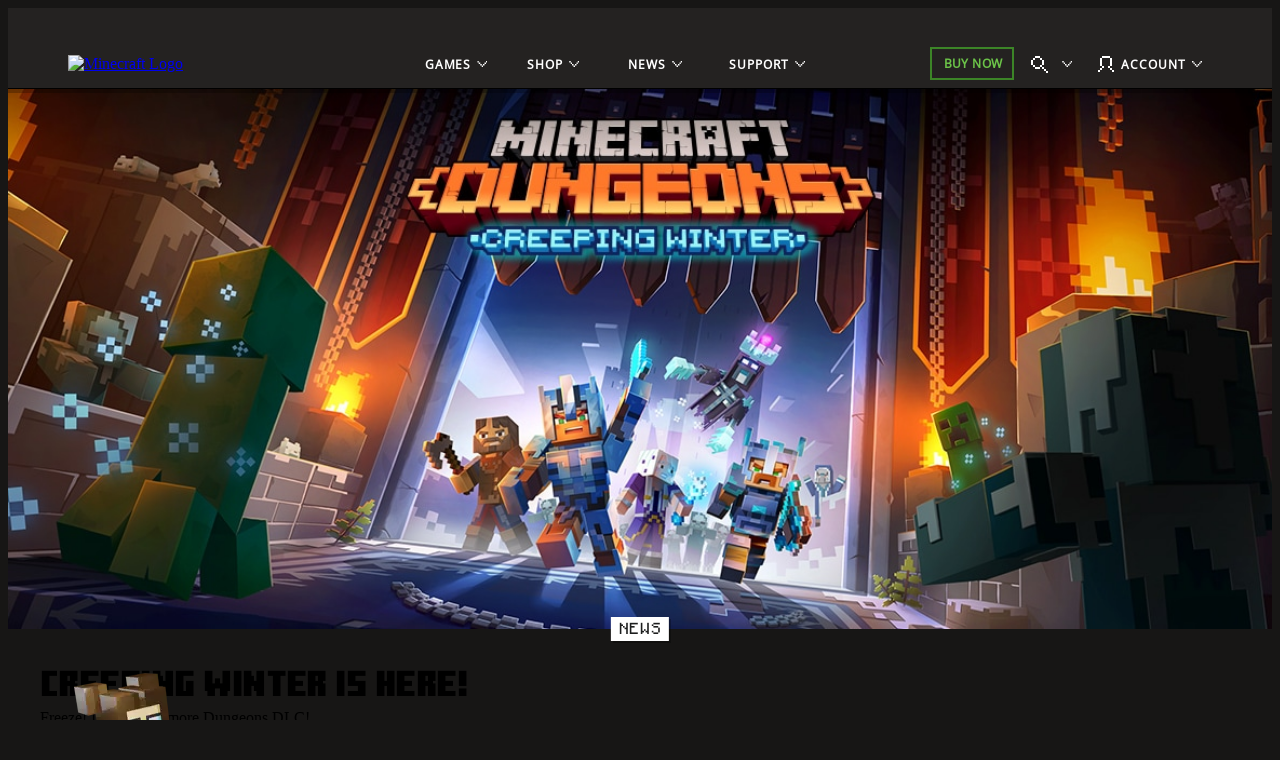

--- FILE ---
content_type: application/x-javascript
request_url: https://assets.adobedtm.com/5ef092d1efb5/1e81bffe3e92/launch-89701b7f944e.min.js
body_size: 16759
content:
// For license information, see `https://assets.adobedtm.com/5ef092d1efb5/1e81bffe3e92/launch-89701b7f944e.js`.
window._satellite=window._satellite||{},window._satellite.container={buildInfo:{minified:!0,buildDate:"2025-11-12T07:28:08Z",turbineBuildDate:"2024-08-22T17:32:44Z",turbineVersion:"28.0.0"},environment:{id:"EN6cd4d5c774af46a9b5b2e3713c3e119a",stage:"production"},dataElements:{IsAEM:{defaultValue:"",modulePath:"core/src/lib/dataElements/customCode.js",settings:{source:function(){return jQuery?jQuery(".aem-Grid").length>0:document.querySelectorAll(".aem-Grid").length>0}}}},extensions:{core:{displayName:"Core",hostedLibFilesBaseUrl:"https://assets.adobedtm.com/extensions/EP1fdd2a6ec2ae468fb1d2cac08df65f83/",modules:{"core/src/lib/dataElements/customCode.js":{name:"custom-code",displayName:"Custom Code",script:function(e){"use strict";e.exports=function(e,t){return e.source(t)}}},"core/src/lib/conditions/valueComparison.js":{name:"value-comparison",displayName:"Value Comparison",script:function(e,t,n){"use strict";var r=n("../helpers/stringAndNumberUtils").isString,o=n("../helpers/stringAndNumberUtils").isNumber,i=n("../helpers/stringAndNumberUtils").castToStringIfNumber,a=n("../helpers/stringAndNumberUtils").castToNumberIfString,s=function(e,t){return t&&r(e)?e.toLowerCase():e},c=function(e){return function(t,n,o){return t=i(t),n=i(n),r(t)&&r(n)&&e(t,n,o)}},u=function(e){return function(t,n){return t=a(t),n=a(n),o(t)&&o(n)&&e(t,n)}},l=function(e){return function(t,n,r){return e(s(t,r),s(n,r))}},f={equals:l((function(e,t){return e==t})),doesNotEqual:function(){return!f.equals.apply(null,arguments)},contains:c(l((function(e,t){return-1!==e.indexOf(t)}))),doesNotContain:function(){return!f.contains.apply(null,arguments)},startsWith:c(l((function(e,t){return 0===e.indexOf(t)}))),doesNotStartWith:function(){return!f.startsWith.apply(null,arguments)},endsWith:c(l((function(e,t){return e.substring(e.length-t.length,e.length)===t}))),doesNotEndWith:function(){return!f.endsWith.apply(null,arguments)},matchesRegex:c((function(e,t,n){return new RegExp(t,n?"i":"").test(e)})),doesNotMatchRegex:function(){return!f.matchesRegex.apply(null,arguments)},lessThan:u((function(e,t){return e<t})),lessThanOrEqual:u((function(e,t){return e<=t})),greaterThan:u((function(e,t){return e>t})),greaterThanOrEqual:u((function(e,t){return e>=t})),isTrue:function(e){return!0===e},isTruthy:function(e){return Boolean(e)},isFalse:function(e){return!1===e},isFalsy:function(e){return!e}};e.exports=function(e){return f[e.comparison.operator](e.leftOperand,e.rightOperand,Boolean(e.comparison.caseInsensitive))}}},"core/src/lib/actions/customCode.js":{name:"custom-code",displayName:"Custom Code",script:function(e,t,n,r){"use strict";var o,i,a,s,c=n("@adobe/reactor-document"),u=n("@adobe/reactor-promise"),l=n("./helpers/decorateCode"),f=n("./helpers/loadCodeSequentially"),d=n("../../../node_modules/postscribe/dist/postscribe"),p=n("./helpers/unescapeHtmlCode"),h=n("../helpers/findPageScript").getTurbine,m=(i=function(e){d(c.body,e,{beforeWriteToken:function(e){var t=e.tagName&&e.tagName.toLowerCase();return o&&"script"===t&&(e.attrs.nonce=o),"script"!==t&&"style"!==t||(Object.keys(e.attrs||{}).forEach((function(t){e.attrs[t]=p(e.attrs[t])})),e.src&&(e.src=p(e.src))),e},error:function(e){r.logger.error(e.msg)}})},a=[],s=function(){if(c.body)for(;a.length;)i(a.shift());else setTimeout(s,20)},function(e){a.push(e),s()}),g=function(){if(c.currentScript)return c.currentScript.async;var e=h();return!e||e.async}();e.exports=function(e,t){var n;o=r.getExtensionSettings().cspNonce;var i={settings:e,event:t},a=i.settings.source;if(a)return i.settings.isExternal?f(a).then((function(e){return e?(n=l(i,e),m(n.code),n.promise):u.resolve()})):(n=l(i,a),g||"loading"!==c.readyState?m(n.code):c.write&&!1===r.propertySettings.ruleComponentSequencingEnabled?c.write(n.code):m(n.code),n.promise)}}},"core/src/lib/events/domReady.js":{name:"dom-ready",displayName:"DOM Ready",script:function(e,t,n){"use strict";var r=n("./helpers/pageLifecycleEvents");e.exports=function(e,t){r.registerDomReadyTrigger(t)}}},"core/src/lib/conditions/path.js":{name:"path",displayName:"Path Without Query String",script:function(e,t,n){"use strict";var r=n("@adobe/reactor-document"),o=n("../helpers/textMatch");e.exports=function(e){var t=r.location.pathname;return e.paths.some((function(e){var n=e.valueIsRegex?new RegExp(e.value,"i"):e.value;return o(t,n)}))}}},"core/src/lib/events/libraryLoaded.js":{name:"library-loaded",displayName:"Library Loaded (Page Top)",script:function(e,t,n){"use strict";var r=n("./helpers/pageLifecycleEvents");e.exports=function(e,t){r.registerLibraryLoadedTrigger(t)}}},"core/src/lib/helpers/stringAndNumberUtils.js":{script:function(e){"use strict";var t=function(e){return"number"==typeof e&&isFinite(e)},n=function(e){return"string"==typeof e||e instanceof String},r=function(e){return t(e)?String(e):e},o=function(e){return n(e)?Number(e):e};e.exports={isNumber:t,isString:n,castToStringIfNumber:r,castToNumberIfString:o}}},"core/src/lib/actions/helpers/decorateCode.js":{script:function(e,t,n){"use strict";var r=n("./decorators/decorateGlobalJavaScriptCode"),o=n("./decorators/decorateNonGlobalJavaScriptCode"),i={javascript:function(e,t){return e.settings.global?r(e,t):o(e,t)},html:n("./decorators/decorateHtmlCode")};e.exports=function(e,t){return i[e.settings.language](e,t)}}},"core/src/lib/actions/helpers/loadCodeSequentially.js":{script:function(e,t,n){"use strict";var r=n("@adobe/reactor-promise"),o=n("./getSourceByUrl"),i=r.resolve();e.exports=function(e){var t=new r((function(t){var n=o(e);r.all([n,i]).then((function(e){var n=e[0];t(n)}))}));return i=t,t}}},"core/node_modules/postscribe/dist/postscribe.js":{script:function(e,t){var n,r;n=this,r=function(){return function(e){function t(r){if(n[r])return n[r].exports;var o=n[r]={exports:{},id:r,loaded:!1};return e[r].call(o.exports,o,o.exports,t),o.loaded=!0,o.exports}var n={};return t.m=e,t.c=n,t.p="",t(0)}([function(e,t,n){"use strict";function r(e){return e&&e.__esModule?e:{default:e}}var o=r(n(1));e.exports=o.default},function(e,t,n){"use strict";function r(e){if(e&&e.__esModule)return e;var t={};if(null!=e)for(var n in e)Object.prototype.hasOwnProperty.call(e,n)&&(t[n]=e[n]);return t.default=e,t}function o(e){return e&&e.__esModule?e:{default:e}}function i(){}function a(){var e=h.shift();if(e){var t=f.last(e);t.afterDequeue(),e.stream=s.apply(void 0,e),t.afterStreamStart()}}function s(e,t,n){function r(e){e=n.beforeWrite(e),m.write(e),n.afterWrite(e)}(m=new l.default(e,n)).id=p++,m.name=n.name||m.id,c.streams[m.name]=m;var o=e.ownerDocument,s={close:o.close,open:o.open,write:o.write,writeln:o.writeln};u(o,{close:i,open:i,write:function(){for(var e=arguments.length,t=Array(e),n=0;n<e;n++)t[n]=arguments[n];return r(t.join(""))},writeln:function(){for(var e=arguments.length,t=Array(e),n=0;n<e;n++)t[n]=arguments[n];return r(t.join("")+"\n")}});var f=m.win.onerror||i;return m.win.onerror=function(e,t,r){n.error({msg:e+" - "+t+": "+r}),f.apply(m.win,[e,t,r])},m.write(t,(function(){u(o,s),m.win.onerror=f,n.done(),m=null,a()})),m}function c(e,t,n){if(f.isFunction(n))n={done:n};else if("clear"===n)return h=[],m=null,void(p=0);n=f.defaults(n,d);var r=[e=/^#/.test(e)?window.document.getElementById(e.substr(1)):e.jquery?e[0]:e,t,n];return e.postscribe={cancel:function(){r.stream?r.stream.abort():r[1]=i}},n.beforeEnqueue(r),h.push(r),m||a(),e.postscribe}t.__esModule=!0;var u=Object.assign||function(e){for(var t=1;t<arguments.length;t++){var n=arguments[t];for(var r in n)Object.prototype.hasOwnProperty.call(n,r)&&(e[r]=n[r])}return e};t.default=c;var l=o(n(2)),f=r(n(4)),d={afterAsync:i,afterDequeue:i,afterStreamStart:i,afterWrite:i,autoFix:!0,beforeEnqueue:i,beforeWriteToken:function(e){return e},beforeWrite:function(e){return e},done:i,error:function(e){throw new Error(e.msg)},releaseAsync:!1},p=0,h=[],m=null;u(c,{streams:{},queue:h,WriteStream:l.default})},function(e,t,n){"use strict";function r(e){if(e&&e.__esModule)return e;var t={};if(null!=e)for(var n in e)Object.prototype.hasOwnProperty.call(e,n)&&(t[n]=e[n]);return t.default=e,t}function o(e){return e&&e.__esModule?e:{default:e}}function i(e,t){if(!(e instanceof t))throw new TypeError("Cannot call a class as a function")}function a(e,t){var n=d+t,r=e.getAttribute(n);return l.existy(r)?String(r):r}function s(e,t){var n=arguments.length>2&&void 0!==arguments[2]?arguments[2]:null,r=d+t;l.existy(n)&&""!==n?e.setAttribute(r,n):e.removeAttribute(r)}t.__esModule=!0;var c=Object.assign||function(e){for(var t=1;t<arguments.length;t++){var n=arguments[t];for(var r in n)Object.prototype.hasOwnProperty.call(n,r)&&(e[r]=n[r])}return e},u=o(n(3)),l=r(n(4)),f=!1,d="data-ps-",p="ps-style",h="ps-script",m=function(){function e(t){var n=arguments.length>1&&void 0!==arguments[1]?arguments[1]:{};i(this,e),this.root=t,this.options=n,this.doc=t.ownerDocument,this.win=this.doc.defaultView||this.doc.parentWindow,this.parser=new u.default("",{autoFix:n.autoFix}),this.actuals=[t],this.proxyHistory="",this.proxyRoot=this.doc.createElement(t.nodeName),this.scriptStack=[],this.writeQueue=[],s(this.proxyRoot,"proxyof",0)}return e.prototype.write=function(){var e;for((e=this.writeQueue).push.apply(e,arguments);!this.deferredRemote&&this.writeQueue.length;){var t=this.writeQueue.shift();l.isFunction(t)?this._callFunction(t):this._writeImpl(t)}},e.prototype._callFunction=function(e){var t={type:"function",value:e.name||e.toString()};this._onScriptStart(t),e.call(this.win,this.doc),this._onScriptDone(t)},e.prototype._writeImpl=function(e){this.parser.append(e);for(var t=void 0,n=void 0,r=void 0,o=[];(t=this.parser.readToken())&&!(n=l.isScript(t))&&!(r=l.isStyle(t));)(t=this.options.beforeWriteToken(t))&&o.push(t);o.length>0&&this._writeStaticTokens(o),n&&this._handleScriptToken(t),r&&this._handleStyleToken(t)},e.prototype._writeStaticTokens=function(e){var t=this._buildChunk(e);return t.actual?(t.html=this.proxyHistory+t.actual,this.proxyHistory+=t.proxy,this.proxyRoot.innerHTML=t.html,f&&(t.proxyInnerHTML=this.proxyRoot.innerHTML),this._walkChunk(),f&&(t.actualInnerHTML=this.root.innerHTML),t):null},e.prototype._buildChunk=function(e){for(var t=this.actuals.length,n=[],r=[],o=[],i=e.length,a=0;a<i;a++){var s=e[a],c=s.toString();if(n.push(c),s.attrs){if(!/^noscript$/i.test(s.tagName)){var u=t++;r.push(c.replace(/(\/?>)/," "+d+"id="+u+" $1")),s.attrs.id!==h&&s.attrs.id!==p&&o.push("atomicTag"===s.type?"":"<"+s.tagName+" "+d+"proxyof="+u+(s.unary?" />":">"))}}else r.push(c),o.push("endTag"===s.type?c:"")}return{tokens:e,raw:n.join(""),actual:r.join(""),proxy:o.join("")}},e.prototype._walkChunk=function(){for(var e=void 0,t=[this.proxyRoot];l.existy(e=t.shift());){var n=1===e.nodeType;if(!n||!a(e,"proxyof")){n&&(this.actuals[a(e,"id")]=e,s(e,"id"));var r=e.parentNode&&a(e.parentNode,"proxyof");r&&this.actuals[r].appendChild(e)}t.unshift.apply(t,l.toArray(e.childNodes))}},e.prototype._handleScriptToken=function(e){var t=this,n=this.parser.clear();n&&this.writeQueue.unshift(n),e.src=e.attrs.src||e.attrs.SRC,(e=this.options.beforeWriteToken(e))&&(e.src&&this.scriptStack.length?this.deferredRemote=e:this._onScriptStart(e),this._writeScriptToken(e,(function(){t._onScriptDone(e)})))},e.prototype._handleStyleToken=function(e){var t=this.parser.clear();t&&this.writeQueue.unshift(t),e.type=e.attrs.type||e.attrs.TYPE||"text/css",(e=this.options.beforeWriteToken(e))&&this._writeStyleToken(e),t&&this.write()},e.prototype._writeStyleToken=function(e){var t=this._buildStyle(e);this._insertCursor(t,p),e.content&&(t.styleSheet&&!t.sheet?t.styleSheet.cssText=e.content:t.appendChild(this.doc.createTextNode(e.content)))},e.prototype._buildStyle=function(e){var t=this.doc.createElement(e.tagName);return t.setAttribute("type",e.type),l.eachKey(e.attrs,(function(e,n){t.setAttribute(e,n)})),t},e.prototype._insertCursor=function(e,t){this._writeImpl('<span id="'+t+'"/>');var n=this.doc.getElementById(t);n&&n.parentNode.replaceChild(e,n)},e.prototype._onScriptStart=function(e){e.outerWrites=this.writeQueue,this.writeQueue=[],this.scriptStack.unshift(e)},e.prototype._onScriptDone=function(e){e===this.scriptStack[0]?(this.scriptStack.shift(),this.write.apply(this,e.outerWrites),!this.scriptStack.length&&this.deferredRemote&&(this._onScriptStart(this.deferredRemote),this.deferredRemote=null)):this.options.error({msg:"Bad script nesting or script finished twice"})},e.prototype._writeScriptToken=function(e,t){var n=this._buildScript(e),r=this._shouldRelease(n),o=this.options.afterAsync;e.src&&(n.src=e.src,this._scriptLoadHandler(n,r?o:function(){t(),o()}));try{this._insertCursor(n,h),n.src&&!r||t()}catch(e){this.options.error(e),t()}},e.prototype._buildScript=function(e){var t=this.doc.createElement(e.tagName);return l.eachKey(e.attrs,(function(e,n){t.setAttribute(e,n)})),e.content&&(t.text=e.content),t},e.prototype._scriptLoadHandler=function(e,t){function n(){e=e.onload=e.onreadystatechange=e.onerror=null}function r(){n(),null!=t&&t(),t=null}function o(e){n(),a(e),null!=t&&t(),t=null}function i(e,t){var n=e["on"+t];null!=n&&(e["_on"+t]=n)}var a=this.options.error;i(e,"load"),i(e,"error"),c(e,{onload:function(){if(e._onload)try{e._onload.apply(this,Array.prototype.slice.call(arguments,0))}catch(t){o({msg:"onload handler failed "+t+" @ "+e.src})}r()},onerror:function(){if(e._onerror)try{e._onerror.apply(this,Array.prototype.slice.call(arguments,0))}catch(t){return void o({msg:"onerror handler failed "+t+" @ "+e.src})}o({msg:"remote script failed "+e.src})},onreadystatechange:function(){/^(loaded|complete)$/.test(e.readyState)&&r()}})},e.prototype._shouldRelease=function(e){return!/^script$/i.test(e.nodeName)||!!(this.options.releaseAsync&&e.src&&e.hasAttribute("async"))},e}();t.default=m},function(e){var t;t=function(){return function(e){function t(r){if(n[r])return n[r].exports;var o=n[r]={exports:{},id:r,loaded:!1};return e[r].call(o.exports,o,o.exports,t),o.loaded=!0,o.exports}var n={};return t.m=e,t.c=n,t.p="",t(0)}([function(e,t,n){"use strict";function r(e){return e&&e.__esModule?e:{default:e}}var o=r(n(1));e.exports=o.default},function(e,t,n){"use strict";function r(e){return e&&e.__esModule?e:{default:e}}function o(e){if(e&&e.__esModule)return e;var t={};if(null!=e)for(var n in e)Object.prototype.hasOwnProperty.call(e,n)&&(t[n]=e[n]);return t.default=e,t}function i(e,t){if(!(e instanceof t))throw new TypeError("Cannot call a class as a function")}t.__esModule=!0;var a=o(n(2)),s=o(n(3)),c=r(n(6)),u=n(5),l={comment:/^<!--/,endTag:/^<\//,atomicTag:/^<\s*(script|style|noscript|iframe|textarea)[\s\/>]/i,startTag:/^</,chars:/^[^<]/},f=function(){function e(){var t=this,n=arguments.length>0&&void 0!==arguments[0]?arguments[0]:"",r=arguments.length>1&&void 0!==arguments[1]?arguments[1]:{};i(this,e),this.stream=n;var o=!1,s={};for(var u in a)a.hasOwnProperty(u)&&(r.autoFix&&(s[u+"Fix"]=!0),o=o||s[u+"Fix"]);o?(this._readToken=(0,c.default)(this,s,(function(){return t._readTokenImpl()})),this._peekToken=(0,c.default)(this,s,(function(){return t._peekTokenImpl()}))):(this._readToken=this._readTokenImpl,this._peekToken=this._peekTokenImpl)}return e.prototype.append=function(e){this.stream+=e},e.prototype.prepend=function(e){this.stream=e+this.stream},e.prototype._readTokenImpl=function(){var e=this._peekTokenImpl();if(e)return this.stream=this.stream.slice(e.length),e},e.prototype._peekTokenImpl=function(){for(var e in l)if(l.hasOwnProperty(e)&&l[e].test(this.stream)){var t=s[e](this.stream);if(t)return"startTag"===t.type&&/script|style/i.test(t.tagName)?null:(t.text=this.stream.substr(0,t.length),t)}},e.prototype.peekToken=function(){return this._peekToken()},e.prototype.readToken=function(){return this._readToken()},e.prototype.readTokens=function(e){for(var t=void 0;t=this.readToken();)if(e[t.type]&&!1===e[t.type](t))return},e.prototype.clear=function(){var e=this.stream;return this.stream="",e},e.prototype.rest=function(){return this.stream},e}();for(var d in t.default=f,f.tokenToString=function(e){return e.toString()},f.escapeAttributes=function(e){var t={};for(var n in e)e.hasOwnProperty(n)&&(t[n]=(0,u.escapeQuotes)(e[n],null));return t},f.supports=a,a)a.hasOwnProperty(d)&&(f.browserHasFlaw=f.browserHasFlaw||!a[d]&&d)},function(e,t){"use strict";t.__esModule=!0;var n=!1,r=!1,o=window.document.createElement("div");try{var i="<P><I></P></I>";o.innerHTML=i,t.tagSoup=n=o.innerHTML!==i}catch(e){t.tagSoup=n=!1}try{o.innerHTML="<P><i><P></P></i></P>",t.selfClose=r=2===o.childNodes.length}catch(e){t.selfClose=r=!1}o=null,t.tagSoup=n,t.selfClose=r},function(e,t,n){"use strict";function r(e){var t=e.indexOf("-->");if(t>=0)return new u.CommentToken(e.substr(4,t-1),t+3)}function o(e){var t=e.indexOf("<");return new u.CharsToken(t>=0?t:e.length)}function i(e){var t,n,r;if(-1!==e.indexOf(">")){var o=e.match(l.startTag);if(o){var i=(t={},n={},r=o[2],o[2].replace(l.attr,(function(e,o){arguments[2]||arguments[3]||arguments[4]||arguments[5]?arguments[5]?(t[arguments[5]]="",n[arguments[5]]=!0):t[o]=arguments[2]||arguments[3]||arguments[4]||l.fillAttr.test(o)&&o||"":t[o]="",r=r.replace(e,"")})),{v:new u.StartTagToken(o[1],o[0].length,t,n,!!o[3],r.replace(/^[\s\uFEFF\xA0]+|[\s\uFEFF\xA0]+$/g,""))});if("object"===(void 0===i?"undefined":c(i)))return i.v}}}function a(e){var t=i(e);if(t){var n=e.slice(t.length);if(n.match(new RegExp("</\\s*"+t.tagName+"\\s*>","i"))){var r=n.match(new RegExp("([\\s\\S]*?)</\\s*"+t.tagName+"\\s*>","i"));if(r)return new u.AtomicTagToken(t.tagName,r[0].length+t.length,t.attrs,t.booleanAttrs,r[1])}}}function s(e){var t=e.match(l.endTag);if(t)return new u.EndTagToken(t[1],t[0].length)}t.__esModule=!0;var c="function"==typeof Symbol&&"symbol"==typeof Symbol.iterator?function(e){return typeof e}:function(e){return e&&"function"==typeof Symbol&&e.constructor===Symbol&&e!==Symbol.prototype?"symbol":typeof e};t.comment=r,t.chars=o,t.startTag=i,t.atomicTag=a,t.endTag=s;var u=n(4),l={startTag:/^<([\-A-Za-z0-9_]+)((?:\s+[\w\-]+(?:\s*=?\s*(?:(?:"[^"]*")|(?:'[^']*')|[^>\s]+))?)*)\s*(\/?)>/,endTag:/^<\/([\-A-Za-z0-9_]+)[^>]*>/,attr:/(?:([\-A-Za-z0-9_]+)\s*=\s*(?:(?:"((?:\\.|[^"])*)")|(?:'((?:\\.|[^'])*)')|([^>\s]+)))|(?:([\-A-Za-z0-9_]+)(\s|$)+)/g,fillAttr:/^(checked|compact|declare|defer|disabled|ismap|multiple|nohref|noresize|noshade|nowrap|readonly|selected)$/i}},function(e,t,n){"use strict";function r(e,t){if(!(e instanceof t))throw new TypeError("Cannot call a class as a function")}t.__esModule=!0,t.EndTagToken=t.AtomicTagToken=t.StartTagToken=t.TagToken=t.CharsToken=t.CommentToken=t.Token=void 0;var o=n(5),i=(t.Token=function e(t,n){r(this,e),this.type=t,this.length=n,this.text=""},t.CommentToken=function(){function e(t,n){r(this,e),this.type="comment",this.length=n||(t?t.length:0),this.text="",this.content=t}return e.prototype.toString=function(){return"<!--"+this.content},e}(),t.CharsToken=function(){function e(t){r(this,e),this.type="chars",this.length=t,this.text=""}return e.prototype.toString=function(){return this.text},e}(),t.TagToken=function(){function e(t,n,o,i,a){r(this,e),this.type=t,this.length=o,this.text="",this.tagName=n,this.attrs=i,this.booleanAttrs=a,this.unary=!1,this.html5Unary=!1}return e.formatTag=function(e){var t=arguments.length>1&&void 0!==arguments[1]?arguments[1]:null,n="<"+e.tagName;for(var r in e.attrs)if(e.attrs.hasOwnProperty(r)){n+=" "+r;var i=e.attrs[r];void 0!==e.booleanAttrs&&void 0!==e.booleanAttrs[r]||(n+='="'+(0,o.escapeQuotes)(i)+'"')}return e.rest&&(n+=" "+e.rest),e.unary&&!e.html5Unary?n+="/>":n+=">",null!=t&&(n+=t+"</"+e.tagName+">"),n},e}());t.StartTagToken=function(){function e(t,n,o,i,a,s){r(this,e),this.type="startTag",this.length=n,this.text="",this.tagName=t,this.attrs=o,this.booleanAttrs=i,this.html5Unary=!1,this.unary=a,this.rest=s}return e.prototype.toString=function(){return i.formatTag(this)},e}(),t.AtomicTagToken=function(){function e(t,n,o,i,a){r(this,e),this.type="atomicTag",this.length=n,this.text="",this.tagName=t,this.attrs=o,this.booleanAttrs=i,this.unary=!1,this.html5Unary=!1,this.content=a}return e.prototype.toString=function(){return i.formatTag(this,this.content)},e}(),t.EndTagToken=function(){function e(t,n){r(this,e),this.type="endTag",this.length=n,this.text="",this.tagName=t}return e.prototype.toString=function(){return"</"+this.tagName+">"},e}()},function(e,t){"use strict";function n(e){var t=arguments.length>1&&void 0!==arguments[1]?arguments[1]:"";return e?e.replace(/([^"]*)"/g,(function(e,t){return/\\/.test(t)?t+'"':t+'\\"'})):t}t.__esModule=!0,t.escapeQuotes=n},function(e,t){"use strict";function n(e){return e&&"startTag"===e.type&&(e.unary=s.test(e.tagName)||e.unary,e.html5Unary=!/\/>$/.test(e.text)),e}function r(e,t){var r=e.stream,o=n(t());return e.stream=r,o}function o(e,t){var n=t.pop();e.prepend("</"+n.tagName+">")}function i(){var e=[];return e.last=function(){return this[this.length-1]},e.lastTagNameEq=function(e){var t=this.last();return t&&t.tagName&&t.tagName.toUpperCase()===e.toUpperCase()},e.containsTagName=function(e){for(var t,n=0;t=this[n];n++)if(t.tagName===e)return!0;return!1},e}function a(e,t,a){function s(){var t=r(e,a);t&&l[t.type]&&l[t.type](t)}var u=i(),l={startTag:function(n){var r=n.tagName;"TR"===r.toUpperCase()&&u.lastTagNameEq("TABLE")?(e.prepend("<TBODY>"),s()):t.selfCloseFix&&c.test(r)&&u.containsTagName(r)?u.lastTagNameEq(r)?o(e,u):(e.prepend("</"+n.tagName+">"),s()):n.unary||u.push(n)},endTag:function(n){u.last()?t.tagSoupFix&&!u.lastTagNameEq(n.tagName)?o(e,u):u.pop():t.tagSoupFix&&(a(),s())}};return function(){return s(),n(a())}}t.__esModule=!0,t.default=a;var s=/^(AREA|BASE|BASEFONT|BR|COL|FRAME|HR|IMG|INPUT|ISINDEX|LINK|META|PARAM|EMBED)$/i,c=/^(COLGROUP|DD|DT|LI|OPTIONS|P|TD|TFOOT|TH|THEAD|TR)$/i}])},e.exports=t()},function(e,t){"use strict";function n(e){return null!=e}function r(e){return"function"==typeof e}function o(e,t,n){var r=void 0,o=e&&e.length||0;for(r=0;r<o;r++)t.call(n,e[r],r)}function i(e,t,n){for(var r in e)e.hasOwnProperty(r)&&t.call(n,r,e[r])}function a(e,t){return e=e||{},i(t,(function(t,r){n(e[t])||(e[t]=r)})),e}function s(e){try{return Array.prototype.slice.call(e)}catch(r){var t=(n=[],o(e,(function(e){n.push(e)})),{v:n});if("object"===(void 0===t?"undefined":d(t)))return t.v}var n}function c(e){return e[e.length-1]}function u(e,t){return!(!e||"startTag"!==e.type&&"atomicTag"!==e.type||!("tagName"in e)||!~e.tagName.toLowerCase().indexOf(t))}function l(e){return u(e,"script")}function f(e){return u(e,"style")}t.__esModule=!0;var d="function"==typeof Symbol&&"symbol"==typeof Symbol.iterator?function(e){return typeof e}:function(e){return e&&"function"==typeof Symbol&&e.constructor===Symbol&&e!==Symbol.prototype?"symbol":typeof e};t.existy=n,t.isFunction=r,t.each=o,t.eachKey=i,t.defaults=a,t.toArray=s,t.last=c,t.isTag=u,t.isScript=l,t.isStyle=f}])},"object"==typeof t&&"object"==typeof e?e.exports=r():"function"==typeof define&&define.amd?define([],r):"object"==typeof t?t.postscribe=r():n.postscribe=r()}},"core/src/lib/actions/helpers/unescapeHtmlCode.js":{script:function(e,t,n){"use strict";var r=n("@adobe/reactor-document").createElement("div");e.exports=function(e){return r.innerHTML=e,r.textContent||r.innerText||e}}},"core/src/lib/helpers/findPageScript.js":{script:function(e,t,n){"use strict";var r=n("@adobe/reactor-document"),o=function(e){for(var t=r.querySelectorAll("script"),n=0;n<t.length;n++){var o=t[n];if(e.test(o.src))return o}},i=function(){return o(new RegExp(/(launch|satelliteLib)-[^\/]+.js(\?.*)?$/))};e.exports={getTurbine:i,byRegexPattern:o}}},"core/src/lib/actions/helpers/decorators/decorateGlobalJavaScriptCode.js":{script:function(e,t,n){"use strict";var r=n("@adobe/reactor-promise");e.exports=function(e,t){return{code:"<script>\n"+t+"\n</script>",promise:r.resolve()}}}},"core/src/lib/actions/helpers/decorators/decorateNonGlobalJavaScriptCode.js":{script:function(e,t,n){"use strict";var r=n("@adobe/reactor-promise"),o=0;e.exports=function(e,t){var n="_runScript"+ ++o,i=new r((function(t,o){_satellite[n]=function(i){delete _satellite[n],new r((function(t){t(i.call(e.event.element,e.event,e.event.target,r))})).then(t,o)}}));return{code:'<script>_satellite["'+n+'"](function(event, target, Promise) {\n'+t+"\n});</script>",promise:i}}}},"core/src/lib/actions/helpers/decorators/decorateHtmlCode.js":{script:function(e,t,n,r){"use strict";var o=n("@adobe/reactor-promise"),i=0,a={};window._satellite=window._satellite||{},window._satellite._onCustomCodeSuccess=function(e){var t=a[e];t&&(delete a[e],t.resolve())},window._satellite._onCustomCodeFailure=function(e){var t=a[e];t&&(delete a[e],t.reject())};var s=function(e){return-1!==e.indexOf("${reactorCallbackId}")},c=function(e,t){return e.replace(/\${reactorCallbackId}/g,t)},u=function(e){return e.settings.isExternal};e.exports=function(e,t){var n;return u(e)&&(t=r.replaceTokens(t,e.event)),s(t)?(n=new o((function(e,t){a[String(i)]={resolve:e,reject:t}})),t=c(t,i),i+=1):n=o.resolve(),{code:t,promise:n}}}},"core/src/lib/actions/helpers/getSourceByUrl.js":{script:function(e,t,n){"use strict";var r=n("@adobe/reactor-load-script"),o=n("@adobe/reactor-promise"),i=n("../../helpers/findPageScript").byRegexPattern,a={},s={},c=function(e){return s[e]||(s[e]=r(e)),s[e]};_satellite.__registerScript=function(e,t){var n;if(document.currentScript)n=document.currentScript.getAttribute("src");else{var r=new RegExp(".*"+e+".*");n=i(r).getAttribute("src")}a[n]=t},e.exports=function(e){return a[e]?o.resolve(a[e]):new o((function(t){c(e).then((function(){t(a[e])}),(function(){t()}))}))}}},"core/src/lib/events/helpers/pageLifecycleEvents.js":{script:function(e,t,n){"use strict";var r=n("@adobe/reactor-window"),o=n("@adobe/reactor-document"),i=-1!==r.navigator.appVersion.indexOf("MSIE 10"),a="WINDOW_LOADED",s="DOM_READY",c="PAGE_BOTTOM",u=[c,s,a],l=function(e,t){return{element:e,target:e,nativeEvent:t}},f={};u.forEach((function(e){f[e]=[]}));var d=function(e,t){u.slice(0,h(e)+1).forEach((function(e){m(t,e)}))},p=function(){return"complete"===o.readyState?a:"interactive"===o.readyState?i?null:s:void 0},h=function(e){return u.indexOf(e)},m=function(e,t){f[t].forEach((function(t){g(e,t)})),f[t]=[]},g=function(e,t){var n=t.trigger,r=t.syntheticEventFn;n(r?r(e):null)};r._satellite=r._satellite||{},r._satellite.pageBottom=d.bind(null,c),o.addEventListener("DOMContentLoaded",d.bind(null,s),!0),r.addEventListener("load",d.bind(null,a),!0),r.setTimeout((function(){var e=p();e&&d(e)}),0),e.exports={registerLibraryLoadedTrigger:function(e){e()},registerPageBottomTrigger:function(e){f[c].push({trigger:e})},registerDomReadyTrigger:function(e){f[s].push({trigger:e,syntheticEventFn:l.bind(null,o)})},registerWindowLoadedTrigger:function(e){f[a].push({trigger:e,syntheticEventFn:l.bind(null,r)})}}}},"core/src/lib/helpers/textMatch.js":{script:function(e){"use strict";e.exports=function(e,t){if(null==t)throw new Error("Illegal Argument: Pattern is not present");return null!=e&&("string"==typeof t?e===t:t instanceof RegExp&&t.test(e))}}}}}},company:{orgId:"EA76ADE95776D2EC7F000101@AdobeOrg",dynamicCdnEnabled:!1},property:{name:"Minecraft New Note",settings:{domains:["www.minecraft.net"],undefinedVarsReturnEmpty:!1,ruleComponentSequencingEnabled:!0},id:"PR32c23ee6b1584e46996db4401f757f8c"},rules:[{id:"RL07f1ad1c99f54cec921e612c927cb4a9",name:"Global Comscore",events:[{modulePath:"core/src/lib/events/domReady.js",settings:{},ruleOrder:50}],conditions:[{modulePath:"core/src/lib/conditions/valueComparison.js",settings:{comparison:{operator:"isTrue"},leftOperand:"%IsAEM%"},timeout:2e3}],actions:[{modulePath:"core/src/lib/actions/customCode.js",settings:{source:"https://assets.adobedtm.com/5ef092d1efb5/1e81bffe3e92/6f7b28bce07a/RC78393e3deb9c4d5ba1ca83121eebf51e-source.min.js",language:"javascript",isExternal:!0}}]},{id:"RL3ac46b211a714772805cfc6dc3bff135",name:"Checkout flow event core",events:[{modulePath:"core/src/lib/events/domReady.js",settings:{},ruleOrder:51}],conditions:[{modulePath:"core/src/lib/conditions/path.js",settings:{paths:[{value:"\\/store\\/checkout\\/",valueIsRegex:!0}]},timeout:2e3}],actions:[{modulePath:"core/src/lib/actions/customCode.js",settings:{source:"https://assets.adobedtm.com/5ef092d1efb5/1e81bffe3e92/6f7b28bce07a/RC6c76bb1a645a43c494101db86f5dd397-source.min.js",language:"javascript",isExternal:!0},timeout:2e3,delayNext:!0}]},{id:"RL51f86d3b3d2448d0872388a37965663f",name:"Global OneDS Tagging",events:[{modulePath:"core/src/lib/events/domReady.js",settings:{},ruleOrder:49}],conditions:[],actions:[{modulePath:"core/src/lib/actions/customCode.js",settings:{source:"https://assets.adobedtm.com/5ef092d1efb5/1e81bffe3e92/6f7b28bce07a/RCe5012a36aca749f3b532626183db405a-source.min.js",language:"javascript",isExternal:!0}},{modulePath:"core/src/lib/actions/customCode.js",settings:{source:"https://assets.adobedtm.com/5ef092d1efb5/1e81bffe3e92/6f7b28bce07a/RC29d8f7904f38427abf81724a1af662b0-source.min.js",language:"javascript",isExternal:!0}},{modulePath:"core/src/lib/actions/customCode.js",settings:{source:"https://assets.adobedtm.com/5ef092d1efb5/1e81bffe3e92/6f7b28bce07a/RC5c00e36929b0444e902f9158ad5cb1dd-source.min.js",language:"javascript",isExternal:!0}},{modulePath:"core/src/lib/actions/customCode.js",settings:{source:"https://assets.adobedtm.com/5ef092d1efb5/1e81bffe3e92/6f7b28bce07a/RC10596ff3778043649f8fafdedaa766d8-source.min.js",language:"javascript",isExternal:!0}}]},{id:"RL83ee63b366724c538fb890ca5a229982",name:"Early Loaded Oneds for Minecraft",events:[{modulePath:"core/src/lib/events/libraryLoaded.js",settings:{},ruleOrder:50}],conditions:[],actions:[{modulePath:"core/src/lib/actions/customCode.js",settings:{source:"//# sourceURL=MldOneDsEarlyLoad\n/**\n * Global Early loading OneDS Without PageView.\n *\n * @author  WDG Tagging & Analytics Team\n * @since   October 2023\n * @version 1.1\n */\ntry {\n  script = document.createElement('script');\n  script.type = 'text/javascript';\n  script.async = true;\n  script.src = \"https://js.monitor.azure.com/scripts/c/ms.analytics-web-4.gbl.min.js\";\n  document.getElementsByTagName('head')[0].appendChild(script);\n  window.OneDsEarlyLoaded = true;\n}\ncatch (err) {\n  console.log(\"Error while loading 1ds library: \" + err);\n}\n",language:"javascript"}}]},{id:"RL8d0d5e4acc6e4eb29a5d7d7e62be5e9e",name:"OneDS Tagging  - Help Submit Form",events:[{modulePath:"core/src/lib/events/domReady.js",settings:{},ruleOrder:51}],conditions:[{modulePath:"core/src/lib/conditions/path.js",settings:{paths:[{value:"\\/hc\\/(en-us|fr-fr|de|ja|es)\\/request\\/?",valueIsRegex:!0}]},timeout:2e3}],actions:[{modulePath:"core/src/lib/actions/customCode.js",settings:{source:"https://assets.adobedtm.com/5ef092d1efb5/1e81bffe3e92/6f7b28bce07a/RC44f34dd5416740048bafc11a4a8864ae-source.min.js",language:"javascript",isExternal:!0},timeout:2e3,delayNext:!0}]},{id:"RL9b91caa80fdb44cf8c522b8e075e37a6",name:"OneDS YouTube Video",events:[{modulePath:"core/src/lib/events/domReady.js",settings:{},ruleOrder:50}],conditions:[],actions:[{modulePath:"core/src/lib/actions/customCode.js",settings:{source:"https://assets.adobedtm.com/5ef092d1efb5/1e81bffe3e92/6f7b28bce07a/RC490f176d65a445db9cc01aa05b45fa54-source.min.js",language:"javascript",isExternal:!0},timeout:2e3,delayNext:!0}]},{id:"RL9dda417686424d088629ea0755edf03a",name:"Global Clarity Media",events:[{modulePath:"core/src/lib/events/domReady.js",settings:{},ruleOrder:50}],conditions:[],actions:[{modulePath:"core/src/lib/actions/customCode.js",settings:{source:"https://assets.adobedtm.com/5ef092d1efb5/1e81bffe3e92/6f7b28bce07a/RCa979f6fa23e14eba94ba12fcc067afab-source.min.js",language:"javascript",isExternal:!0},timeout:2e3,delayNext:!0}]},{id:"RLa56ed19bbe6b4ce7bfd72211d04940c7",name:"Global Data Layer",events:[{modulePath:"core/src/lib/events/domReady.js",settings:{},ruleOrder:2}],conditions:[],actions:[{modulePath:"core/src/lib/actions/customCode.js",settings:{source:"https://assets.adobedtm.com/5ef092d1efb5/1e81bffe3e92/6f7b28bce07a/RCb7634984d3794f6ea85c371bb1ff2368-source.min.js",language:"javascript",isExternal:!0}}]},{id:"RLc5cf80b6f2f340718aaceaa44e327d02",name:"Global Framework",events:[{modulePath:"core/src/lib/events/domReady.js",settings:{},ruleOrder:1}],conditions:[],actions:[{modulePath:"core/src/lib/actions/customCode.js",settings:{source:"https://assets.adobedtm.com/5ef092d1efb5/1e81bffe3e92/6f7b28bce07a/RC2de81226a90e4481b121cd0d119a824a-source.min.js",language:"javascript",isExternal:!0}}]},{id:"RLddbb91226a3c4052bd657a84a5dc970a",name:"Global OneDS Pageview",events:[{modulePath:"core/src/lib/events/domReady.js",settings:{},ruleOrder:3}],conditions:[],actions:[{modulePath:"core/src/lib/actions/customCode.js",settings:{
source:"https://assets.adobedtm.com/5ef092d1efb5/1e81bffe3e92/6f7b28bce07a/RC24bbe462b49f4c86a65845930cedc22d-source.min.js",language:"javascript",isExternal:!0}},{modulePath:"core/src/lib/actions/customCode.js",settings:{source:"https://assets.adobedtm.com/5ef092d1efb5/1e81bffe3e92/6f7b28bce07a/RCe602d3f3028b4588bb2a2b18e10a47c6-source.min.js",language:"javascript",isExternal:!0},timeout:2e3,delayNext:!0},{modulePath:"core/src/lib/actions/customCode.js",settings:{source:"https://assets.adobedtm.com/5ef092d1efb5/1e81bffe3e92/6f7b28bce07a/RC60f8cb10740549b698e6178143d8de07-source.min.js",language:"javascript",isExternal:!0},timeout:2e3,delayNext:!0}]}]};var _satellite=function(){"use strict";function e(e){return e&&e.__esModule&&Object.prototype.hasOwnProperty.call(e,"default")?e.default:e}function t(e){return"[object Object]"===Object.prototype.toString.call(e)}function n(e){var n,r;return!1!==t(e)&&(void 0===(n=e.constructor)||!1!==t(r=n.prototype)&&!1!==r.hasOwnProperty("isPrototypeOf"))}function r(e){return"string"==typeof e&&-1!==e.indexOf("[")&&-1!==e.indexOf("]")}function o(e){return e.substr(0,e.indexOf("["))}function i(e,t,n){if(e.length&&ft(t)){var a=e[0];if(1!==e.length){var s=e.slice(1);if(!r(a))return i(s,t[a],n);var c=t[a=o(a)];Array.isArray(c)&&c.forEach((function(e){return i(s,e,n)}))}else t.hasOwnProperty(a)&&"string"==typeof t[a]&&(t[a]=n(t[a]))}}if(window.atob){var a="undefined"!=typeof globalThis?globalThis:"undefined"!=typeof window?window:"undefined"!=typeof global?global:"undefined"!=typeof self?self:{},s=document,c=Object.assign,u=window,l=u,f=function(e,t,n,r){var o,i=Boolean(t&&Array.isArray(n)),a=Boolean(i&&e),s=document.createElement("a");if(i){var c=function(){var e=new Error("Unable to find the Library Embed Code for Dynamic Host Resolution.");throw e.code="dynamic_host_resolver_constructor_error",e};if(e&&(/^((https?:)?\/\/).+/.test(e)||c(),/^\/\/.+/.test(e)?s.href=l.location.protocol+e:s.href=e),s.hostname||c(),-1===n.indexOf(s.hostname)){var u=new Error("This library is not authorized for this domain. Please contact your CSM for more information.");throw u.code="dynamic_host_not_allowed",u}}var f=function(){if(null!=o)return o;if(a){var e=s.host;/:80$/.test(e)?e=e.replace(":80",""):/:80\/$/.test(e)?e=e.replace(":80/",""):/:443$/.test(e)?e=e.replace(":443",""):/:443\/$/.test(e)&&(e=e.replace(":443/","")),o=s.protocol+"//"+e}else o="";return o},d=function(e){return a&&"string"==typeof e?[f(),"/"===e.charAt(0)?e.slice(1):e].join("/"):e},p={getTurbineHost:f,decorateWithDynamicHost:d,get isDynamicEnforced(){return i}};return l&&r.onDebugChanged((function(e){e?l.dynamicHostResolver=p:delete l.dynamicHostResolver})),p},d=function(e){var t=[];return e.forEach((function(e){e.events&&e.events.forEach((function(n){t.push({rule:e,event:n})}))})),t.sort((function(e,t){return e.event.ruleOrder-t.event.ruleOrder}))},p="debug",h=function(e,t){var n=function(){return"true"===e.getItem(p)},r=function(t){e.setItem(p,t)},o=[],i=function(e){o.push(e)};return t.outputEnabled=n(),{onDebugChanged:i,getDebugEnabled:n,setDebugEnabled:function(e){n()!==e&&(r(e),t.outputEnabled=e,o.forEach((function(t){t(e)})))}}},m="Module did not export a function.",g=function(e,t,n){return function(r,o,i){i=i||[];var a=e.getModuleExports(r.modulePath);if("function"!=typeof a)throw new Error(m);var s=e.getModuleDefinition(r.modulePath),c=r.settings||{};!r.hasTransformedFilePaths&&s.filePaths&&(n(c,s.filePaths,r.modulePath),r.hasTransformedFilePaths=!0);var u=t(c,o);return a.bind(null,u).apply(null,i)}},b=function(e){return"string"==typeof e?e.replace(/\s+/g," ").trim():e},y={LOG:"log",INFO:"info",DEBUG:"debug",WARN:"warn",ERROR:"error"},v="\ud83d\ude80",w=10===parseInt((/msie (\d+)/.exec(navigator.userAgent.toLowerCase())||[])[1])?"[Launch]":v,x=!1,T=function(e){if(x&&window.console){var t=Array.prototype.slice.call(arguments,1);t.unshift(w),e!==y.DEBUG||window.console[e]||(e=y.INFO),window.console[e].apply(window.console,t)}},E=T.bind(null,y.LOG),S=T.bind(null,y.INFO),_=T.bind(null,y.DEBUG),C=T.bind(null,y.WARN),j=T.bind(null,y.ERROR),O=function(){var e=x;x=!0,T.apply(null,Array.prototype.concat(y.WARN,Array.prototype.slice.call(arguments))),e||(x=!1)},P={log:E,info:S,debug:_,warn:C,error:j,deprecation:O,get outputEnabled(){return x},set outputEnabled(e){x=e},createPrefixedLogger:function(e){var t="["+e+"]";return{log:E.bind(null,t),info:S.bind(null,t),debug:_.bind(null,t),warn:C.bind(null,t),error:j.bind(null,t)}}},k=u,A="com.adobe.reactor.",N=function(e,t){var n=A+(t||"");return{getItem:function(t){try{return k[e].getItem(n+t)}catch(e){return null}},setItem:function(t,r){try{return k[e].setItem(n+t,r),!0}catch(e){return!1}}}},R=N,I="dataElements.",L=R("sessionStorage",I),D=R("localStorage",I),M={PAGEVIEW:"pageview",SESSION:"session",VISITOR:"visitor"},F={},B=function(e){var t;try{t=JSON.stringify(e)}catch(e){}return t},U=b,W=P,H={setValue:function(e,t,n){var r;switch(t){case M.PAGEVIEW:return void(F[e]=n);case M.SESSION:return void((r=B(n))&&L.setItem(e,r));case M.VISITOR:return void((r=B(n))&&D.setItem(e,r))}},getValue:function(e,t){var n;switch(t){case M.PAGEVIEW:return F.hasOwnProperty(e)?F[e]:null;case M.SESSION:return null===(n=L.getItem(e))?n:JSON.parse(n);case M.VISITOR:return null===(n=D.getItem(e))?n:JSON.parse(n)}}},q=function(e,t,n,r){return"Failed to execute data element module "+e.modulePath+" for data element "+t+". "+n+(r?"\n"+r:"")},G=function(e,t,n,r,o){return function(i,a){var s=t(i);if(!s)return r?"":void 0;var c,u,l=s.storageDuration;try{c=e.getModuleExports(s.modulePath),u=e.getModuleDefinition(s.modulePath)}catch(e){return void W.error(q(s,i,e.message,e.stack))}if("function"==typeof c){var f,d=s.settings||{};!s.hasTransformedFilePaths&&u.filePaths&&(o(d,u.filePaths,s.modulePath),s.hasTransformedFilePaths=!0);try{f=c(n(d,a),a)}catch(e){return void W.error(q(s,i,e.message,e.stack))}return l&&(null!=f?H.setValue(i,l,f):f=H.getValue(i,l)),null==f&&null!=s.defaultValue&&(f=s.defaultValue),"string"==typeof f&&(s.cleanText&&(f=U(f)),s.forceLowerCase&&(f=f.toLowerCase())),f}W.error(q(s,i,"Module did not export a function."))}},V=b,$={text:function(e){return e.textContent},cleanText:function(e){return V(e.textContent)}},Q=function(e,t,n){for(var r,o=e,i=0,a=t.length;i<a;i++){if(null==o)return;var s=t[i];if(n&&"@"===s.charAt(0)){var c=s.slice(1);o=$[c](o)}else if(o.getAttribute&&(r=s.match(/^getAttribute\((.+)\)$/))){var u=r[1];o=o.getAttribute(u)}else o=o[s]}return o},J=function(e,t,n){return function(r,o){var i;if(t(r))i=n(r,o);else{var a=r.split("."),s=a.shift();"this"===s?o&&(i=Q(o.element,a,!0)):"event"===s?o&&(i=Q(o,a)):"target"===s?o&&(i=Q(o.target,a)):i=Q(e[s],a)}return i}},z=function(e,t){return function(n){var r=n.split(".")[0];return Boolean(t(n)||"this"===r||"event"===r||"target"===r||e.hasOwnProperty(r))}},Z=function(e,t,n){var r={exports:{}};return e.call(r.exports,r,r.exports,t,n),r.exports},K=Z,Y=P,X=function(){var e={},t=function(t){var n=e[t];if(!n)throw new Error("Module "+t+" not found.");return n},n=function(){Object.keys(e).forEach((function(e){try{r(e)}catch(n){var t="Error initializing module "+e+". "+n.message+(n.stack?"\n"+n.stack:"");Y.error(t)}}))},r=function(e){var n=t(e);return n.hasOwnProperty("exports")||(n.exports=K(n.definition.script,n.require,n.turbine)),n.exports};return{registerModule:function(t,n,r,o,i){var a={definition:n,extensionName:r,require:o,turbine:i};a.require=o,e[t]=a},hydrateCache:n,getModuleExports:r,getModuleDefinition:function(e){return t(e).definition},getModuleExtensionName:function(e){return t(e).extensionName}}},ee=P,te=!1,ne=function(e){return function(t,n){var r=e._monitors;r&&(te||(ee.warn("The _satellite._monitors API may change at any time and should only be used for debugging."),te=!0),r.forEach((function(e){e[t]&&e[t](n)})))}},re=P,oe=function(e,t,n){var r,o,i,a,s=[],c=function(r,o,i){if(!e(o))return r;s.push(o);var a=t(o,i);return s.pop(),null==a&&n?"":a};return r=function(e,t){var n=/^%([^%]+)%$/.exec(e);return n?c(e,n[1],t):e.replace(/%(.+?)%/g,(function(e,n){return c(e,n,t)}))},o=function(e,t){for(var n={},r=Object.keys(e),o=0;o<r.length;o++){var i=r[o],s=e[i];n[i]=a(s,t)}return n},i=function(e,t){for(var n=[],r=0,o=e.length;r<o;r++)n.push(a(e[r],t));return n},a=function(e,t){return"string"==typeof e?r(e,t):Array.isArray(e)?i(e,t):"object"==typeof e&&null!==e?o(e,t):e},function(e,t){return s.length>10?(re.error("Data element circular reference detected: "+s.join(" -> ")),e):a(e,t)}},ie=function(e){return function(){if("string"==typeof arguments[0])e[arguments[0]]=arguments[1];else if(arguments[0]){var t=arguments[0];for(var n in t)e[n]=t[n]}}},ae="undefined"!=typeof window&&window.Promise||void 0!==a&&a.Promise,se=ae,ce=function(e,t,n){return function(r,o,i,a){return a.then((function(){var a,s=r.delayNext;return new se((function(t,n){var o=e(r,i,[i]);if(!s)return t();var c=r.timeout,u=new se((function(e,t){a=setTimeout((function(){t(new Error("A timeout occurred because the action took longer than "+c/1e3+" seconds to complete. "))}),c)}));se.race([o,u]).then(t,n)})).catch((function(e){return clearTimeout(a),e=t(e),n(r,o,e),se.reject(e)})).then((function(){clearTimeout(a)}))}))}},ue=ae,le=function(e,t,n,r,o){return function(i,a,s,c){return c.then((function(){var c;return new ue((function(t,n){var r=e(i,s,[s]),o=i.timeout,a=new ue((function(e,t){c=setTimeout((function(){t(new Error("A timeout occurred because the condition took longer than "+o/1e3+" seconds to complete. "))}),o)}));ue.race([r,a]).then(t,n)})).catch((function(e){return clearTimeout(c),e=t(e),r(i,a,e),ue.reject(e)})).then((function(e){if(clearTimeout(c),!n(i,e))return o(i,a),ue.reject()}))}))}},fe=ae.resolve(),de=function(e,t,n){return function(r,o){return r.conditions&&r.conditions.forEach((function(t){fe=e(t,r,o,fe)})),r.actions&&r.actions.forEach((function(e){fe=t(e,r,o,fe)})),fe=(fe=fe.then((function(){n(r)}))).catch((function(){}))}},pe=function(e){return Boolean(e&&"object"==typeof e&&"function"==typeof e.then)},he=function(e,t,n,r){return function(o,i){var a;if(o.conditions)for(var s=0;s<o.conditions.length;s++){a=o.conditions[s];try{var c=e(a,i,[i]);if(pe(c))throw new Error("Rule component sequencing must be enabled on the property for this condition to function properly.");if(!t(a,c))return n(a,o),!1}catch(e){return r(a,o,e),!1}}return!0}},me=function(e,t){return function(n,r){e(n,r)&&t(n,r)}},ge=function(e){return function(t){var n=e.getModuleDefinition(t.modulePath);return n&&n.displayName||t.modulePath}},be=function(e){return function(t){var n=t.rule,r=t.event,o=e.getModuleDefinition(r.modulePath).name;return{$type:e.getModuleExtensionName(r.modulePath)+"."+o,$rule:{id:n.id,name:n.name}}}},ye=function(e,t,n,r,o,i){return function(a,s){var c=s.rule,u=s.event;u.settings=u.settings||{};try{var l=o(s);t(u,null,[function(t){var r=n(l,t);a((function(){e(r,c)}))}])}catch(e){i.error(r(u,c,e))}}},ve=function(e,t,n,r){return function(o,i,a){var s=t(o);n.error(e(s,i.name,a)),r("ruleActionFailed",{rule:i,action:o})}},we=function(e,t,n,r){return function(o,i,a){var s=t(o);n.error(e(s,i.name,a)),r("ruleConditionFailed",{rule:i,condition:o})}},xe=function(e,t,n){return function(r,o){var i=e(r);t.log('Condition "'+i+'" for rule "'+o.name+'" was not met.'),n("ruleConditionFailed",{rule:o,condition:r})}},Te=function(e,t){return function(n){e.log('Rule "'+n.name+'" fired.'),t("ruleCompleted",{rule:n})}},Ee=function(e,t,n){return function(r,o){var i;if(r.actions)for(var a=0;a<r.actions.length;a++){i=r.actions[a];try{e(i,o,[o])}catch(e){return void t(i,r,e)}}n(r)}},Se=function(e,t,n,r){return function(o,i){r("ruleTriggered",{rule:i}),e?n(i,o):t(i,o)}},_e=function(e,t,n){return'Failed to execute "'+e+'" for "'+t+'" rule. '+n.message+(n.stack?"\n"+n.stack:"")},Ce=function(e,t){return t&&!e.negate||!t&&e.negate},je=[],Oe=!1,Pe=function(e){Oe?e():je.push(e)},ke=function(e,t,n){e(t).forEach((function(e){n(Pe,e)})),Oe=!0,je.forEach((function(e){e()})),je=[]},Ae=function(e){if(e||(e=new Error("The extension triggered an error, but no error information was provided.")),!(e instanceof Error)){var t="object"==typeof e?JSON.stringify(e):String(e);e=new Error(t)}return e},Ne={};Object.defineProperty(Ne,"__esModule",{value:!0}),Ne.isPlainObject=n;var Re,Ie=P,Le=c,{isPlainObject:De}=Ne,Me=function(e,t){return De(t=t||{})?t=Le({},t,e):Le(t,e),t.hasOwnProperty("type")||Object.defineProperty(t,"type",{get:function(){return Ie.deprecation("Accessing event.type in Adobe Launch has been deprecated and will be removed soon. Please use event.$type instead."),t.$type}}),t},Fe=function(e,t){return function(n,r){var o=e[n];if(o){var i=o.modules;if(i)for(var a=Object.keys(i),s=0;s<a.length;s++){var c=a[s],u=i[c];if(u.shared&&u.name===r)return t.getModuleExports(c)}}}},Be=function(e,t){return function(){return t?e(t):{}}},Ue=function(e,t,n){return function(r){if(n){var o=r.split(".");o.splice(o.length-1||1,0,"min"),r=o.join(".")}return e(t)+r}},We=".js",He=function(e){return e.substr(0,e.lastIndexOf("/"))},qe=function(e,t){return-1!==e.indexOf(t,e.length-t.length)},Ge=function(e,t){qe(t,We)||(t+=We);var n=t.split("/"),r=He(e).split("/");return n.forEach((function(e){e&&"."!==e&&(".."===e?r.length&&r.pop():r.push(e))})),r.join("/")},Ve={exports:{}};Re=function(){function e(){for(var e=0,t={};e<arguments.length;e++){var n=arguments[e];for(var r in n)t[r]=n[r]}return t}function t(e){return e.replace(/(%[0-9A-Z]{2})+/g,decodeURIComponent)}function n(r){function o(){}function i(t,n,i){if("undefined"!=typeof document){"number"==typeof(i=e({path:"/"},o.defaults,i)).expires&&(i.expires=new Date(1*new Date+864e5*i.expires)),i.expires=i.expires?i.expires.toUTCString():"";try{var a=JSON.stringify(n);/^[\{\[]/.test(a)&&(n=a)}catch(e){}n=r.write?r.write(n,t):encodeURIComponent(String(n)).replace(/%(23|24|26|2B|3A|3C|3E|3D|2F|3F|40|5B|5D|5E|60|7B|7D|7C)/g,decodeURIComponent),t=encodeURIComponent(String(t)).replace(/%(23|24|26|2B|5E|60|7C)/g,decodeURIComponent).replace(/[\(\)]/g,escape);var s="";for(var c in i)i[c]&&(s+="; "+c,!0!==i[c]&&(s+="="+i[c].split(";")[0]));return document.cookie=t+"="+n+s}}function a(e,n){if("undefined"!=typeof document){for(var o={},i=document.cookie?document.cookie.split("; "):[],a=0;a<i.length;a++){var s=i[a].split("="),c=s.slice(1).join("=");n||'"'!==c.charAt(0)||(c=c.slice(1,-1));try{var u=t(s[0]);if(c=(r.read||r)(c,u)||t(c),n)try{c=JSON.parse(c)}catch(e){}if(o[u]=c,e===u)break}catch(e){}}return e?o[e]:o}}return o.set=i,o.get=function(e){return a(e,!1)},o.getJSON=function(e){return a(e,!0)},o.remove=function(t,n){i(t,"",e(n,{expires:-1}))},o.defaults={},o.withConverter=n,o}return n((function(){}))},Ve.exports=Re();var $e=Ve.exports,Qe={get:$e.get,set:$e.set,remove:$e.remove},Je=ae,ze=function(e,t){return new Je((function(n,r){t.onload=function(){n(t)},t.onerror=function(){r(new Error("Failed to load script "+e))}}))},Ze=function(e){var t={};if(!e||"string"!=typeof e)return t;var n=e.trim().replace(/^[?#&]/,""),r=new URLSearchParams(n),o=r.keys();do{var i=o.next(),a=i.value;if(a){var s=r.getAll(a);1===s.length?t[a]=s[0]:t[a]=s}}while(!1===i.done);return t},Ke=function(e){var t="{{space}}",n=new URLSearchParams;return Object.keys(e).forEach((function(r){var o=e[r];"string"==typeof e[r]?o=o.replace(/ /g,t):["object","undefined"].includes(typeof o)&&!Array.isArray(o)&&(o=""),Array.isArray(o)?o.forEach((function(e){n.append(r,e)})):n.append(r,o)})),n.toString().replace(new RegExp(encodeURIComponent(t),"g"),"%20")},Ye="@adobe/reactor-",Xe={cookie:Qe,document:s,"load-script":function(e){var t=document.createElement("script");t.src=e,t.async=!0;var n=ze(e,t);return document.getElementsByTagName("head")[0].appendChild(t),n},"object-assign":c,promise:ae,"query-string":{parse:function(e){return Ze(e)},stringify:function(e){return Ke(e)}},window:u},et=function(e){return function(t){if(0===t.indexOf(Ye)){var n=t.substr(Ye.length),r=Xe[n];if(r)return r}if(0===t.indexOf("./")||0===t.indexOf("../"))return e(t);throw new Error('Cannot resolve module "'+t+'".')}},tt=Fe,nt=Be,rt=Ue,ot=P,it=Ge,at=et,st=function(e,t,n,r,o,i,a){var s=e.extensions,c=e.buildInfo,u=e.environment,l=e.property.settings;if(s){var f=tt(s,t);Object.keys(s).forEach((function(d){var p=s[d],h=p.settings;Array.isArray(p.filePaths)&&(h=i(h,p.filePaths));var m=nt(r,h);if(p.modules){var g=ot.createPrefixedLogger(p.displayName),b=rt(a,p.hostedLibFilesBaseUrl,c.minified),y={buildInfo:c,environment:u,property:{name:e.property.name,id:e.property.id},getDataElementValue:o,getExtensionSettings:m,getHostedLibFileUrl:b,getSharedModule:f,logger:g,propertySettings:l,replaceTokens:r,onDebugChanged:n.onDebugChanged,get debugEnabled(){return n.getDebugEnabled()}};Object.keys(p.modules).forEach((function(e){var n=p.modules[e],r=at((function(n){var r=it(e,n);return t.getModuleExports(r)}));t.registerModule(e,n,d,r,y)}))}})),t.hydrateCache()}return t},ct=Qe,ut=P,lt=function(e,t,n,r,o){var i=ut.createPrefixedLogger("Custom Script");e.track=function(e){ut.log('"'+e+'" does not match any direct call identifiers.')},e.getVisitorId=function(){return null},e.property={name:t.property.name,id:t.property.id},e.company=t.company,e.buildInfo=t.buildInfo,e.environment=t.environment,e.logger=i,e.notify=function(e,t){switch(ut.deprecation("_satellite.notify is deprecated. Please use the `_satellite.logger` API."),t){case 3:i.info(e);break;case 4:i.warn(e);break;case 5:i.error(e);break;default:i.log(e)}},e.getVar=r,e.setVar=o,e.setCookie=function(e,t,n){var r="",o={};n&&(r=", { expires: "+n+" }",o.expires=n);var i='_satellite.setCookie is deprecated. Please use _satellite.cookie.set("'+e+'", "'+t+'"'+r+").";ut.deprecation(i),ct.set(e,t,o)},e.readCookie=function(e){return ut.deprecation('_satellite.readCookie is deprecated. Please use _satellite.cookie.get("'+e+'").'),ct.get(e)},e.removeCookie=function(e){ut.deprecation('_satellite.removeCookie is deprecated. Please use _satellite.cookie.remove("'+e+'").'),ct.remove(e)},e.cookie=ct,e.pageBottom=function(){},e.setDebug=n;var a=!1;Object.defineProperty(e,"_container",{get:function(){return a||(ut.warn("_satellite._container may change at any time and should only be used for debugging."),a=!0),t}})},{isPlainObject:ft}=Ne,dt=s,pt=c,ht=f,mt=d,gt=h,bt=g,yt=G,vt=J,wt=z,xt=X,Tt=ne,Et=oe,St=ie,_t=ce,Ct=le,jt=de,Ot=he,Pt=me,kt=ge,At=be,Nt=ye,Rt=ve,It=we,Lt=xe,Dt=Te,Mt=Ee,Ft=Se,Bt=_e,Ut=Ce,Wt=ke,Ht=Ae,qt=Me,Gt=N,Vt=st,$t=lt,Qt=function(e,t){return function(n,r,o){return e&&ft(n)&&Object.keys(n).length&&Array.isArray(r)&&r.length?(r.forEach((function(e){Boolean(null!=o&&/^core\/.*actions.*\/customCode\.js$/.test(o))&&"source"===e&&!n.isExternal||i(e.split("."),n,t)})),n):n}},Jt=P,zt=window._satellite;if(zt&&!window.__satelliteLoaded){window.__satelliteLoaded=!0;var Zt=zt.container;delete zt.container;var Kt=pt({},Zt.buildInfo);Object.defineProperty(Kt,"environment",{get:function(){return Jt.deprecation("container.buildInfo.environment is deprecated.Please use `container.environment.stage` instead"),Zt.environment.stage}}),Zt.buildInfo=Kt;var Yt,Xt=gt(Gt("localStorage"),Jt),en="";dt.currentScript&&dt.currentScript.getAttribute("src")&&(en=dt.currentScript.getAttribute("src"));try{Yt=ht(en,Boolean(Zt.company.dynamicCdnEnabled),Zt.company.cdnAllowList,Xt)}catch(e){throw Jt.warn("Please review the following error:"),e}var tn,nn=Qt(Yt.isDynamicEnforced,Yt.decorateWithDynamicHost),rn=xt(),on=Zt.property.settings.undefinedVarsReturnEmpty,an=Zt.property.settings.ruleComponentSequencingEnabled,sn=Zt.dataElements||{},cn=function(e){return sn[e]},un=function(){return tn.apply(null,arguments)},ln=yt(rn,cn,un,on,nn),fn={},dn=St(fn),pn=wt(fn,cn),hn=vt(fn,cn,ln);tn=Et(pn,hn,on),$t(zt,Zt,Xt.setDebugEnabled,hn,dn),Vt(Zt,rn,Xt,tn,ln,nn,Yt.decorateWithDynamicHost);var mn=Tt(zt),gn=bt(rn,tn,nn),bn=kt(rn),yn=Lt(bn,Jt,mn),vn=It(Bt,bn,Jt,mn),wn=Rt(Bt,bn,Jt,mn),xn=Dt(Jt,mn),Tn=Nt(Ft(an,Pt(Ot(gn,Ut,yn,vn),Mt(gn,wn,xn)),jt(Ct(gn,Ht,Ut,vn,yn),_t(gn,Ht,wn),xn),mn),gn,qt,Bt,At(rn),Jt);Wt(mt,Zt.rules||[],Tn)}return e(zt)}console.warn("Adobe Launch is unsupported in IE 9 and below.")}();